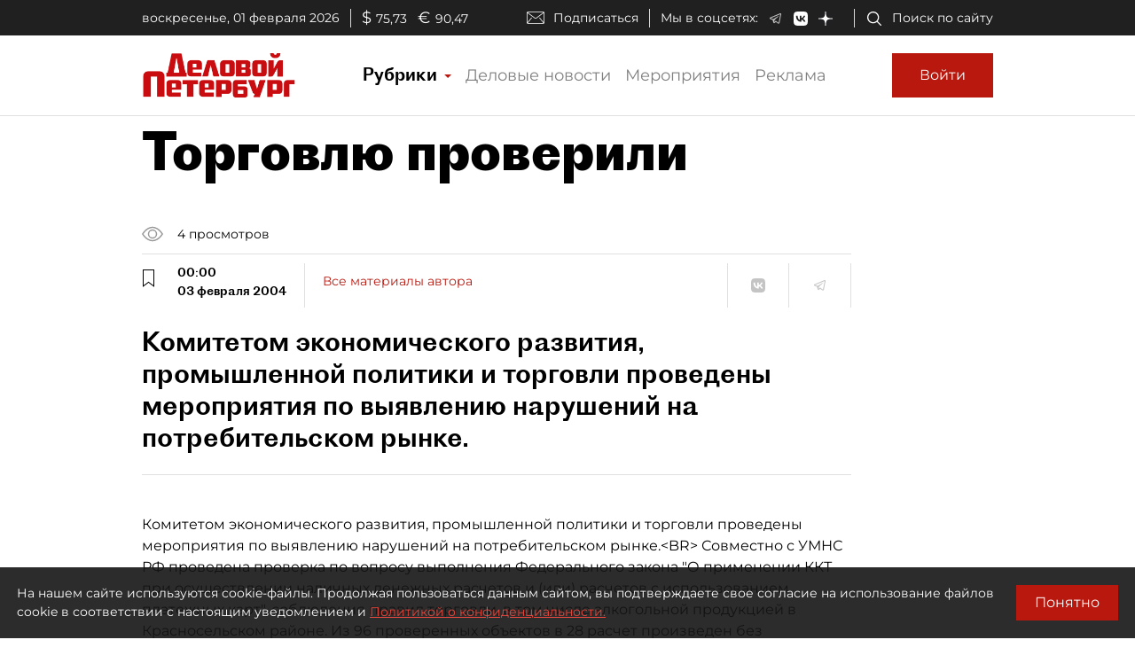

--- FILE ---
content_type: application/javascript
request_url: https://smi2.ru/counter/settings?payload=COmNAxiz_4PQwTM6JGUyNGQ2YWI3LWQ0OTEtNDJlNy1hZjRlLTY3NzM2NDAwZWUzYw&cb=_callbacks____0ml3y5kd1
body_size: 1508
content:
_callbacks____0ml3y5kd1("[base64]");